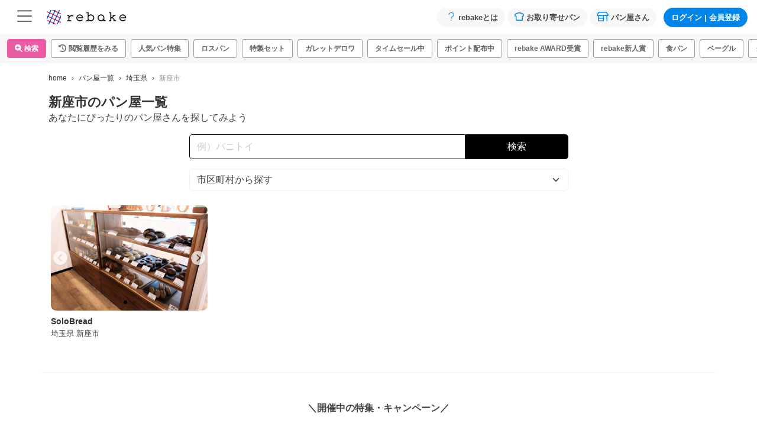

--- FILE ---
content_type: text/css
request_url: https://rebake.me/_nuxt/HomePickupTags.191d1834.css
body_size: 424
content:
.overlay_card[data-v-1430287d]{align-items:flex-end;display:flex;overflow:hidden;position:relative}.overlay_card img[data-v-1430287d]{height:90px;-o-object-fit:cover;object-fit:cover;width:100%}@media (min-width:768px){.overlay_card img[data-v-1430287d]{height:135px}}.overlay_card[data-v-1430287d]:before{background:#000;background:linear-gradient(0deg,rgba(0,0,0,.8),transparent);bottom:0;content:"";height:40%;left:0;position:absolute;width:100%}.overlay_card span[data-v-1430287d]{bottom:.5rem;color:#fff;display:block;font-size:14px;font-weight:700;line-height:1.2;position:absolute;text-align:center;width:100%;z-index:1}@media (min-width:768px){.overlay_card span[data-v-1430287d]{bottom:.75rem;font-size:auto;height:auto}}.taglist_overflow[data-v-67b36d19]{overflow-x:scroll;overflow-y:hidden;padding:0;width:100%}.taglist_overflow_inner[data-v-67b36d19]{display:flex}.taglist_overflow_card[data-v-67b36d19]{flex:0 0 40%;margin-right:.5rem;margin-top:10px;max-width:25%}.taglist_overflow_card[data-v-67b36d19]:last-child{margin-right:0}@media (min-width:768px){.taglist_overflow_card[data-v-67b36d19]{flex:0 0 calc(16.66667% - .7rem);margin-right:.7rem}}.overlay_card[data-v-67b36d19]{align-items:flex-end;display:flex;overflow:hidden;position:relative}.overlay_card img[data-v-67b36d19]{height:90px;-o-object-fit:cover;object-fit:cover;width:100%}@media (min-width:768px){.overlay_card img[data-v-67b36d19]{height:135px}}.overlay_card[data-v-67b36d19]:before{background:#000;background:linear-gradient(0deg,rgba(0,0,0,.8),transparent);bottom:0;content:"";height:40%;left:0;position:absolute;width:100%}.overlay_card span[data-v-67b36d19]{bottom:.5rem;color:#fff;display:block;font-size:14px;font-weight:700;line-height:1.2;position:absolute;text-align:center;width:100%;z-index:1}@media (min-width:768px){.overlay_card span[data-v-67b36d19]{bottom:.75rem;font-size:auto;height:auto}}h2[data-v-ae747f8e]{color:#999;font-size:15px;font-size:.9375rem}ul[data-v-ae747f8e]{font-size:0}ul li[data-v-ae747f8e]{background-color:#fff;border:1px solid #999;border-radius:6px;display:inline-block;font-size:11px;font-size:.6875rem;margin-bottom:6px;margin-right:6px}ul li a[data-v-ae747f8e]{color:#666;display:block;font-weight:700;padding:6px 8px}


--- FILE ---
content_type: text/javascript
request_url: https://rebake.me/_nuxt/ShopFaceImage.vue.bc5d99a4.js
body_size: 408
content:
import{d as r,O as i,e as c,j as p,i as l,Q as m,as as t}from"./entry.37a0fb23.js";console.debug=function(){};const f=r({__name:"ShopFaceImage",props:{shop:{},size:{default:"46"},space:{default:""}},setup(s){const a=s,o=i(()=>a.shop.face_image_url&&!a.shop.face_image_url.includes("public-image/noimage.png")?a.shop.face_image_url:a.shop.main_image_url);return(e,u)=>{const n=t;return c(),p(n,{src:e.$imageUrlWithDomain(l(o)??""),alt:e.shop.name,size:e.size,class:m(e.space),variant:""},null,8,["src","alt","size","class"])}}});export{f as _};


--- FILE ---
content_type: text/javascript
request_url: https://rebake.me/_nuxt/BlogList.51f1e17f.js
body_size: 404
content:
import{a as l}from"./BlogCard.fa2a9029.js";import{d as p,e as o,j as t,h as _,f as d,G as m,J as u,g as b,I as i,_ as g,C as f}from"./entry.37a0fb23.js";console.debug=function(){};const x=p({__name:"BlogList",props:{blogs:{}},setup(n){const s=n;return(B,k)=>{const c=l,a=i,r=g;return o(),t(r,{class:"blog_card_list mt-3"},{default:_(()=>[(o(!0),d(m,null,u(s.blogs,e=>(o(),t(a,{key:e.id,cols:"12"},{default:_(()=>[b(c,{blog:e},null,8,["blog"])]),_:2},1024))),128))]),_:1})}}});const v=f(x,[["__scopeId","data-v-bd6ce8bb"]]);export{v as _};


--- FILE ---
content_type: text/javascript
request_url: https://rebake.me/_nuxt/BannerImage.vue.f0a743d0.js
body_size: 448
content:
import{d as m,D as u,O as p,e,f as i,i as k,j as a,h as y,p as g,s as c,t as h}from"./entry.37a0fb23.js";console.debug=function(){};const U=["href"],$=m({__name:"BannerImage",props:{title:{default:""},link:{default:""},imgUrl:{},frm:{default:""},lazy:{type:Boolean,default:!0},splideLazy:{type:Boolean,default:!1}},setup(r){const o=u(),t=r,s=p(()=>t.link.match(/^https?:\/\//)!==null),f=l=>{t.frm!=="item_btm"&&o.isApp&&(l.preventDefault(),window.flutter_inappwebview&&window.flutter_inappwebview.callHandler("popItemWidget",`${t.link}${t.frm}`))};return(l,b)=>{const n=c,d=h;return e(),i("div",null,[k(s)?(e(),i("a",{key:0,href:`${l.link}`,target:"_blank"},[l.splideLazy?(e(),a(n,{key:0,"data-splide-lazy":l.$imageUrlWithDomain(l.imgUrl),alt:l.title,rounded:"","blank-color":"#f4f4f4"},null,8,["data-splide-lazy","alt"])):l.lazy?(e(),a(n,{key:2,src:l.$imageUrlWithDomain(l.imgUrl),alt:l.title,rounded:"","blank-color":"#f4f4f4",lazy:""},null,8,["src","alt"])):(e(),a(n,{key:1,src:l.$imageUrlWithDomain(l.imgUrl),alt:l.title,rounded:"","blank-color":"#f4f4f4"},null,8,["src","alt"]))],8,U)):(e(),a(d,{key:1,to:`${l.link}${l.frm}`},{default:y(()=>[g("div",{onClick:f},[l.splideLazy?(e(),a(n,{key:0,"data-splide-lazy":l.$imageUrlWithDomain(l.imgUrl),alt:l.title,rounded:"","blank-color":"#f4f4f4"},null,8,["data-splide-lazy","alt"])):l.lazy?(e(),a(n,{key:2,src:l.$imageUrlWithDomain(l.imgUrl),alt:l.title,rounded:"","blank-color":"#f4f4f4",lazy:""},null,8,["src","alt"])):(e(),a(n,{key:1,src:l.$imageUrlWithDomain(l.imgUrl),alt:l.title,rounded:"","blank-color":"#f4f4f4"},null,8,["src","alt"]))])]),_:1},8,["to"]))])}}});export{$ as _};


--- FILE ---
content_type: text/javascript
request_url: https://rebake.me/_nuxt/index.68393cfc.js
body_size: 520
content:
import{aB as l,aC as g,O as m,r as p}from"./entry.37a0fb23.js";console.debug=function(){};function v(e){return l()?(g(e),!0):!1}function a(){const e=new Set,t=o=>{e.delete(o)};return{on:o=>{e.add(o);const r=()=>t(o);return v(r),{off:r}},off:t,trigger:o=>Promise.all(Array.from(e).map(r=>r(o)))}}const C=()=>{};function H(e=p(!1)){const t=a(),s=a(),c=a();let o=C;const r=n=>(c.trigger(n),e.value=!0,new Promise(u=>{o=u})),f=n=>{e.value=!1,t.trigger(n),o({data:n,isCanceled:!1})},i=n=>{e.value=!1,s.trigger(n),o({data:n,isCanceled:!0})};return{isRevealed:m(()=>e.value),reveal:r,confirm:f,cancel:i,onReveal:c.on,onConfirm:t.on,onCancel:s.on}}export{H as u};


--- FILE ---
content_type: text/javascript
request_url: https://rebake.me/_nuxt/ItemSearchModal.8bafc1c4.js
body_size: 3881
content:
import{d as $,a7 as ae,O as h,c as oe,e as _,j as H,h as r,g as a,q as F,F as P,i as o,ax as ge,C as R,K as le,L as Q,U as ne,r as ie,M as we,P as J,w as se,a4 as Se,f as k,G as N,J as G,l as A,E as W,a2 as xe,aw as Ie,z as re,A as ce,p as u,Q as ue,af as Te,ak as de,u as Ce,aM as ze,k as He,aN as Ve,aO as Be,a0 as Me,y as $e,an as Re,ao as Ue,R as Le,a9 as De}from"./entry.37a0fb23.js";import{i as X,a as Y,b as Z,c as _e,d as pe,s as me,e as be,o as Ae,t as Pe}from"./search-utils.8504b053.js";console.debug=function(){};const Ne=$({__name:"ItemSearchHistoryDetailLink",props:{searchHistoryDetail:{}},emits:["click"],setup(p,{emit:x}){const d=ae(),{fullItags:v,regions:w}=d,i=p,b=x,c=h(()=>{var n;return[f.value,y.value,t.value,M.value,V.value,(n=C==null?void 0:C.value)==null?void 0:n.join(" × "),S.value,B.value,U.value.join(" × "),i.searchHistoryDetail.keyword].filter(m=>m).join(" × ")}),f=h(()=>{if(X.value===i.searchHistoryDetail.bgn)return X.label}),y=h(()=>{if(Y.value===i.searchHistoryDetail.ava)return Y.label}),t=h(()=>{if(Z.value===i.searchHistoryDetail.rsr)return Z.label}),M=h(()=>{var n;return((n=_e.find(m=>m.value===i.searchHistoryDetail.typ))==null?void 0:n.label)||""}),V=h(()=>{var n;return((n=pe.find(m=>m.value===i.searchHistoryDetail.prc))==null?void 0:n.label)||""}),C=h(()=>{var e;const n=((e=i.searchHistoryDetail.tag)==null?void 0:e.split("_"))||[],m=v==null?void 0:v.filter(s=>n.includes(s.id.toString()));return m==null?void 0:m.map(s=>s.name)}),S=h(()=>{var n;return((n=me.find(m=>m.value===i.searchHistoryDetail.bsz))==null?void 0:n.label)||""}),B=h(()=>{var n;return((n=be.find(m=>m.value===i.searchHistoryDetail.blc))==null?void 0:n.label)||""}),z=h(()=>w.flatMap(n=>n.prefectures)),U=h(()=>{var e;const n=((e=i.searchHistoryDetail.prf)==null?void 0:e.split("_"))||[];return z.value.filter(s=>n.includes(s.id.toString())).map(s=>s.name)}),L=()=>{b("click",i.searchHistoryDetail)};return(n,m)=>{const e=oe("font-awesome-icon"),s=ge;return _(),H(s,{onClick:L},{default:r(()=>[a(e,{icon:["fas","search"],class:"me-2"}),F(P(n.$omittedText(o(c),60)),1)]),_:1})}}});const Ge=R(Ne,[["__scopeId","data-v-0d271b65"]]),je=p=>(re("data-v-e8bb9336"),p=p(),ce(),p),Oe={key:0,class:"text-center py-6"},qe={key:1,class:"mb-3"},Ee=je(()=>u("p",{class:"fw-bold f11 text-gray-500 searchHistoryTitle"},"検索履歴",-1)),Ke=$({__name:"ItemSearchHistroy",props:{isShowModal:{type:Boolean}},emits:["hideModal"],async setup(p,{emit:x}){let d,v;const w=le(),{isLoggedIn:i}=Q(w),b=p,c=h(()=>b.isShowModal);let f=ne([]);const y=ie(!1),{data:t,execute:M}=([d,v]=we(()=>J("/user/search_history",{immediate:!1})),d=await d,v(),d);se(c,async()=>{c.value?await M():y.value=!1}),se(t,async S=>{var B,z;S&&(f=(z=(B=S==null?void 0:S.search_history)==null?void 0:B.body)==null?void 0:z.histories,await Se(),y.value=!0)});const V=x,C=async S=>{i.value&&await J("/user/search_history",{method:"PUT",body:{...S}}),W({path:"/items",query:S}),V("hideModal")};return(S,B)=>{const z=xe,U=Ge,L=Ie;return o(y)?o(f).length>0?(_(),k("div",qe,[Ee,(_(!0),k(N,null,G(o(f).slice(0,4),(n,m)=>(_(),H(L,{key:m},{default:r(()=>[a(U,{searchHistoryDetail:n,onClick:e=>C(n)},null,8,["searchHistoryDetail","onClick"])]),_:2},1024))),128))])):A("",!0):(_(),k("div",Oe,[a(z,{variant:"gray-300"})]))}}});const Fe=R(Ke,[["__scopeId","data-v-e8bb9336"]]),Qe={class:"radio_wrapper"},Je=["checked","value"],We={class:"text-center fw-bold text-nowrap"},Xe=$({__name:"ItemSearchRadioGroup",props:{value:{},options:{},colNumber:{default:3}},emits:["update:value"],setup(p,{emit:x}){const d=p,v=x,w=i=>{v("update:value",i.target.value)};return(i,b)=>(_(),k("div",Qe,[(_(!0),k(N,null,G(d.options,c=>(_(),k("label",{key:c.label,class:ue(["radio_label",[`cols${i.colNumber}`,{checked:d.value===c.value}]])},[u("input",{type:"radio",class:"radio",checked:d.value===c.value,value:c.value,onChange:w},null,40,Je),u("span",We,P(c.label),1)],2))),128))]))}});const Ye=R(Xe,[["__scopeId","data-v-f808a13d"]]),Ze={class:"checkbox_wrapper"},et=["value","checked"],tt={class:"label fw-bold"},st=$({__name:"ItemSearchCheckboxGroup",props:{value:{},options:{}},emits:["input"],setup(p,{emit:x}){const d=p,v=x,w=i=>{var f;const b=i.target.value;let c;(f=d.value)!=null&&f.includes(b)?c=d.value.filter(y=>y!==b):c=[...d.value,b],v("input",c)};return(i,b)=>(_(),k("div",Ze,[(_(!0),k(N,null,G(d.options,(c,f)=>(_(),k("div",{key:f,class:ue(["checkbox_label",{checked:d.value.includes(c.value)}])},[u("input",{type:"checkbox",class:"checkbox",value:c.value,checked:d.value.includes(c.value),onChange:w},null,40,et),u("span",tt,P(c.label),1)],2))),128))]))}});const at=R(st,[["__scopeId","data-v-a4b3d95c"]]),ot=$({__name:"ItemSearchKeyword",props:{keyword:{}},emits:["update:keyword"],setup(p,{emit:x}){const d=p,v=x,w=i=>{v("update:keyword",i.trim())};return(i,b)=>{const c=Te,f=de;return _(),H(f,{label:"キーワード検索","label-size":"sm","label-class":"fw-bold",class:"mb-4"},{default:r(()=>[a(c,{value:d.keyword,maxlength:"30",placeholder:"ココナッツ",onInput:b[0]||(b[0]=y=>w(y))},null,8,["value"])]),_:1})}}});const lt=R(ot,[["__scopeId","data-v-81315122"]]),g=p=>(re("data-v-089bc241"),p=p(),ce(),p),nt=g(()=>u("span",null,"特徴から探す",-1)),it=g(()=>u("span",null,"購入者のコメントから探す",-1)),rt={class:"mt-3"},ct=g(()=>u("span",{class:"fw-bold f12"},"人気パンセット内で検索する",-1)),ut=g(()=>u("span",{class:"fw-bold f12"},"今すぐ購入できる商品のみ表示する",-1)),dt=g(()=>u("span",{class:"fw-bold f12"},"購入制限中の商品のみ表示する",-1)),_t=g(()=>u("hr",{class:"mt-2"},null,-1)),pt=g(()=>u("hr",null,null,-1)),mt=g(()=>u("hr",null,null,-1)),bt=g(()=>u("hr",null,null,-1)),ft=g(()=>u("hr",null,null,-1)),vt={class:"field_category mb-1"},yt=g(()=>u("hr",null,null,-1)),ht=g(()=>u("hr",null,null,-1)),kt={class:"d-flex justify-content-between mb-1"},gt={class:"field_category"},wt=g(()=>u("hr",null,null,-1)),St=$({__name:"ItemSearchModal",props:{isShow:{type:Boolean},isApp:{type:Boolean,default:!1}},emits:["update:isShow"],setup(p,{emit:x}){const d=Ce(),v=le(),{isLoggedIn:w}=Q(v),i=ae(),{itags:b,regions:c}=Q(i),f=p,y=ie(!1),t=ne({isBgn:void 0,isAvailable:void 0,isRestricted:void 0,itemType:"0",itemPrice:"0",order:"0",tagIds:[],size:"0",balance:"0",prefectures:[],keyword:""}),M=x,V=()=>{M("update:isShow",!1)},C=h({get:()=>f.isShow,set:e=>{M("update:isShow",e)}});ze(()=>{S(),B()});const S=()=>{d.query.bgn?(y.value=!0,t.isBgn="1"):(y.value=!1,t.isBgn=void 0)},B=()=>{const e=d.query;t.isAvailable=e.ava??void 0,t.isRestricted=e.rsr??void 0,t.itemType=e.typ??"0",t.itemPrice=e.prc??"0",t.order=e.srt??"0",t.tagIds=e.tag?e.tag.split("_"):[],t.size=e.bsz??"0",t.balance=e.blc??"0",t.prefectures=e.prf?e.prf.split("_"):[],t.keyword=e.keyword??""},z=e=>b?b.value.filter(s=>s.category===e).map(s=>({label:s.name,value:String(s.id)})):[],U=e=>{const s=c.value.find(I=>I.name===e);if(s)return s.prefectures.map(I=>({label:I.name,value:String(I.id)}))},L=()=>{W("/evaluations"),V()},n=()=>{var I,j,O;const e={bgn:t.isBgn,ava:t.isAvailable,rsr:t.isRestricted,typ:t.itemType,prc:t.itemPrice,srt:t.order,tag:(I=t.tagIds)==null?void 0:I.join("_"),bsz:t.size,blc:t.balance,prf:(j=t.prefectures)==null?void 0:j.join("_"),keyword:(O=t.keyword)==null?void 0:O.replace(/　/g," ")};e.bgn!=="1"&&delete e.bgn,e.ava!=="1"&&delete e.ava,e.rsr!=="1"&&delete e.rsr,e.typ==="0"&&delete e.typ,e.prc==="0"&&delete e.prc,e.srt==="0"&&delete e.srt,e.bsz==="0"&&delete e.bsz,e.blc==="0"&&delete e.blc,e.tag||delete e.tag,e.prf||delete e.prf,e.keyword===""&&delete e.keyword,w.value&&J("/user/search_history",{method:"PUT",body:{...e},displayLoadingLayer:!0}),W({path:"/items",query:e}),V();const s=De();s==null||s.trackEvent({event:"GTM_ClickFilterSearch"})},m=e=>{e.forEach(s=>{t.prefectures.includes(String(s.id))||t.prefectures.push(String(s.id))})};return(e,s)=>{const I=Ve,j=Be,O=Fe,E=Me,T=de,D=Ye,ee=at,te=$e,fe=lt,ve=Re,ye=Ue,he=oe("font-awesome-icon"),ke=Le;return _(),H(ke,{modelValue:o(C),"onUpdate:modelValue":s[11]||(s[11]=l=>He(C)?C.value=l:null),scrollable:"","no-close-on-backdrop":"",title:"検索","body-class":"p-0","footer-class":"p-0"},{footer:r(()=>[a(te,{class:"w-100 fw-bold py-2 f18",variant:"primary",onClick:n},{default:r(()=>[a(he,{icon:["fas","search-plus"]}),F(" この条件で絞り込む ")]),_:1})]),default:r(()=>[e.isApp?A("",!0):(_(),H(j,{key:0,tabs:"",class:"search_tab_navs"},{default:r(()=>[a(I,{class:"active sm"},{default:r(()=>[nt]),_:1}),a(I,{class:"lg",onClick:L},{default:r(()=>[it]),_:1})]),_:1})),a(ye,{justified:"","content-class":"px-3",class:"common_tabs"},{default:r(()=>[a(ve,{"title-item-class":"d-none"},{default:r(()=>[u("div",rt,[o(w)?(_(),H(O,{key:0,isShowModal:f.isShow,onHideModal:V},null,8,["isShowModal"])):A("",!0),o(y)?(_(),H(T,{key:1,class:"mb-1 px-2 py-1 bg-gray-100 d-inline-block"},{default:r(()=>[a(E,{modelValue:o(t).isBgn,"onUpdate:modelValue":s[0]||(s[0]=l=>o(t).isBgn=l),value:X.value,size:"sm"},{default:r(()=>[ct]),_:1},8,["modelValue","value"])]),_:1})):A("",!0),u("div",null,[a(T,{class:"mb-1 me-1 ps-2 py-1 bg-gray-100 d-inline-block"},{default:r(()=>[a(E,{modelValue:o(t).isAvailable,"onUpdate:modelValue":s[1]||(s[1]=l=>o(t).isAvailable=l),value:Y.value,size:"sm"},{default:r(()=>[ut]),_:1},8,["modelValue","value"])]),_:1}),a(T,{class:"mb-1 me-1 ps-2 py-1 bg-gray-100 d-inline-block"},{default:r(()=>[a(E,{modelValue:o(t).isRestricted,"onUpdate:modelValue":s[2]||(s[2]=l=>o(t).isRestricted=l),value:Z.value,size:"sm"},{default:r(()=>[dt]),_:1},8,["modelValue","value"])]),_:1})])]),_t,a(T,{label:"商品タイプ","label-size":"sm","label-class":"fw-bold"},{default:r(()=>[a(D,{value:o(t).itemType,"onUpdate:value":s[3]||(s[3]=l=>o(t).itemType=l),options:_e,colNumber:3},null,8,["value","options"])]),_:1}),pt,a(T,{label:"商品価格","label-size":"sm","label-class":"fw-bold"},{default:r(()=>[a(D,{value:o(t).itemPrice,"onUpdate:value":s[4]||(s[4]=l=>o(t).itemPrice=l),options:pe,colNumber:4},null,8,["value","options"])]),_:1}),mt,a(T,{label:"並び順","label-size":"sm","label-class":"fw-bold"},{default:r(()=>[a(D,{value:o(t).order,"onUpdate:value":s[5]||(s[5]=l=>o(t).order=l),options:Ae,colNumber:4},null,8,["value","options"])]),_:1}),bt,a(T,{label:"パンセットのバランス","label-size":"sm","label-class":"fw-bold"},{default:r(()=>[a(D,{value:o(t).balance,"onUpdate:value":s[6]||(s[6]=l=>o(t).balance=l),options:be},null,8,["value","options"])]),_:1}),ft,a(T,{label:"タグ","label-size":"sm","label-class":"fw-bold"},{default:r(()=>[(_(!0),k(N,null,G(Pe,(l,K)=>(_(),k("div",{key:K,class:"mt-2"},[u("p",vt,P(l.label),1),a(ee,{value:o(t).tagIds,options:z(l.key),onInput:s[7]||(s[7]=q=>o(t).tagIds=q)},null,8,["value","options"])]))),128))]),_:1}),yt,a(T,{label:"サイズ（目安人数）","label-size":"sm","label-class":"fw-bold"},{default:r(()=>[a(D,{value:o(t).size,"onUpdate:value":s[8]||(s[8]=l=>o(t).size=l),options:me},null,8,["value","options"])]),_:1}),ht,a(T,{label:"お店の都道府県で絞り込む","label-size":"sm","label-class":"fw-bold"},{default:r(()=>[(_(!0),k(N,null,G(o(c),(l,K)=>(_(),k("div",{key:K,class:"mt-2"},[u("div",kt,[u("p",gt,P(l.name),1),l.id!==1&&l.id!==12?(_(),H(te,{key:0,class:"f10 fw-bold all_select p-0",variant:"link",onClick:q=>m(l.prefectures)},{default:r(()=>[F(" 全選択 ")]),_:2},1032,["onClick"])):A("",!0)]),a(ee,{value:o(t).prefectures,options:U(l.name),onInput:s[9]||(s[9]=q=>o(t).prefectures=q)},null,8,["value","options"])]))),128))]),_:1}),wt,a(fe,{keyword:o(t).keyword,"onUpdate:keyword":s[10]||(s[10]=l=>o(t).keyword=l)},null,8,["keyword"])]),_:1})]),_:1})]),_:1},8,["modelValue"])}}});const Tt=R(St,[["__scopeId","data-v-089bc241"]]);export{Tt as _};


--- FILE ---
content_type: text/javascript
request_url: https://rebake.me/_nuxt/autoModalStore.c5a4b456.js
body_size: 315
content:
import{az as e}from"./entry.37a0fb23.js";console.debug=function(){};const t=e("autoModal",{state:()=>({isShowMypageIntroductionModal:!1,isShowMypagePaymentFirstPurchaseCouponModal:!1,isShowMypagePaymentQuestionnaireModal:!1,isEditingMypagePaymentQuestionnaireModal:!1,isShowMypagePaymentStampRallyModal:!1,isShowItemSearchModal:!1}),actions:{removeModalOpenClassFromBody(){const a=document.querySelector("body");a!=null&&a.classList.contains("modal-open")&&a.classList.remove("modal-open")},showMypageIntroductionModal(){this.isShowMypageIntroductionModal=!0},hideMypageIntroductionModal(){this.isShowMypageIntroductionModal=!1,this.removeModalOpenClassFromBody()},toggleMypageIntroductionModal(a){this.isShowMypageIntroductionModal=a,a||this.removeModalOpenClassFromBody()},showMypagePaymentFirstPurchaseCouponModal(){this.isShowMypagePaymentFirstPurchaseCouponModal=!0},hideMypagePaymentFirstPurchaseCouponModal(){this.isShowMypagePaymentFirstPurchaseCouponModal=!1,this.removeModalOpenClassFromBody()},toggleMypagePaymentFirstPurchaseCouponModal(a){this.isShowMypagePaymentFirstPurchaseCouponModal=a,a||this.removeModalOpenClassFromBody()},showMypagePaymentQuestionnaireModal(){this.isShowMypagePaymentQuestionnaireModal=!0},hideMypagePaymentQuestionnaireModal(){this.isShowMypagePaymentQuestionnaireModal=!1,this.removeModalOpenClassFromBody()},toggleMypagePaymentQuestionnaireModal(a){this.isShowMypagePaymentQuestionnaireModal=a,a||this.removeModalOpenClassFromBody()},activeMypagePaymentQuestionnaireModalEditing(){this.isEditingMypagePaymentQuestionnaireModal=!0},inactiveMypagePaymentQuestionnaireModalEditing(){this.isEditingMypagePaymentQuestionnaireModal=!1},showMypagePaymentStampRallyModal(){this.isShowMypagePaymentStampRallyModal=!0},hideMypagePaymentStampRallyModal(){this.isShowMypagePaymentStampRallyModal=!1,this.removeModalOpenClassFromBody()},toggleMypagePaymentStampRallyModal(a){this.isShowMypagePaymentStampRallyModal=a,a||this.removeModalOpenClassFromBody()},showItemSearchModal(){this.isShowItemSearchModal=!0},hideItemSearchModal(){this.isShowItemSearchModal=!1},toggleItemSearchModal(a){this.isShowItemSearchModal=a}}});export{t as u};


--- FILE ---
content_type: text/javascript
request_url: https://rebake.me/_nuxt/GlobalNavigationItem.vue.7fd3a3c5.js
body_size: 1115
content:
import{d as C,D as I,L as R,O as h,c as N,i as _,e as o,f as m,G as q,J as z,Q as x,j as u,h as b,g as A,p as d,l as f,E as S,t as J,C as O,q as Q,F as U,ax as K}from"./entry.37a0fb23.js";import{u as w}from"./globalNavigationStore.893885cd.js";console.debug=function(){};const P={key:0},W=["innerHTML"],X=C({__name:"MypageShortcutButton",props:{typ:{}},setup(l){const r=w(),e=I(),{isApp:p}=R(e),i=l,c={name:"top",title:"マイページ",link:"/mypages",icon:"house-user",icon_type:"fal"},t={name:"payment",title:"取引一覧",link:"/mypages/payments",icon:"bread-loaf",icon_type:"fal"},s={name:"favorite",title:"いいね！(通知)",link:"/mypages/favorites",icon:"heart",icon_type:"fal"},a={name:"stamp_rally",title:"スタンプラリー",link:"/mypages/stamp_rally",icon:"flag-alt",icon_type:"fal"},y={name:"point",title:"ポイント",link:"/mypages/points",icon:"parking-circle",icon_type:"fal"},g={name:"profile",title:"プロフィール",link:"/mypages/profile",icon:"user-circle",icon_type:"fal"},k={name:"delivery_address",title:"配送先住所",link:"/mypages/delivery_addresses",icon:"truck",icon_type:"fal"},B={name:"card",title:"カード",link:"/mypages/cards",icon:"credit-card",icon_type:"fal"},G={name:"fire",title:"パンの温め方",link:"/blogs/hashtag/温め方",icon:"fire-alt",icon_type:"fal"},L=[c,t,s,a],T=[t,s,a,y,g,k,B,G],M=[t,a,y,g,k,B],$=[c,t,s,a],V=[c,t,a],D=h(()=>i.typ==="top"?e.isApp?M:T:i.typ==="menu"?e.isApp?V:$:L),j=v=>{S(v),r.hideGlobalNavigation()},E=h(()=>e.isApp&&i.typ==="default");return(v,Z)=>{const F=N("font-awesome-icon"),H=J;return _(E)?f("",!0):(o(),m("ul",P,[(o(!0),m(q,null,z(_(D),n=>(o(),m("li",{key:n.name,class:x([`li_${n.name}`,{isApp:_(p)}])},[n.name!=="blank"?(o(),u(H,{key:0,class:"cursor_pointer",onClick:ee=>j(n.link)},{default:b(()=>[A(F,{icon:[n.icon_type,n.icon],class:x(`icon_${n.name}`)},null,8,["icon","class"]),d("p",{innerHTML:n.title},null,8,W)]),_:2},1032,["onClick"])):f("",!0)],2))),128))]))}}});const oe=O(X,[["__scopeId","data-v-e7d99fdc"]]),Y={class:"lead"},se=C({__name:"GlobalNavigationItem",props:{title:{},url:{},type:{},icon:{}},setup(l){const r=w(),e=l,p=()=>{S(e.url),r.hideGlobalNavigation()};return(i,c)=>{const t=N("font-awesome-icon"),s=K;return o(),u(s,{class:"small d-flex justify-content-between align-items-center fw-bold border-start-0 border-end-0 cursor_pointer",onClick:p},{default:b(()=>[d("span",null,[e.type&&e.icon?(o(),u(t,{key:0,icon:[e.type,e.icon],class:"me-2 text-secondary"},null,8,["icon"])):f("",!0),Q(" "+U(e.title),1)]),d("span",Y,[A(t,{class:"fa-xs",icon:["far","angle-right"]})])]),_:1})}}});export{oe as _,se as a};


--- FILE ---
content_type: text/javascript
request_url: https://rebake.me/_nuxt/index.a120da46.js
body_size: 1293
content:
import{_ as U}from"./SharedLoading.f8f7ca0e.js";import{_ as j}from"./SharedBreadcrumb.36bc4b19.js";import{d as G,u as H,r as _,M,N as Q,w as z,O as f,a as K,e as r,j as h,h as a,n as W,P as X,i as n,f as x,g as o,p as C,F as Y,k as Z,G as w,J as ee,l as te,E as $,I as oe,_ as ae,B as ne,m as se}from"./entry.37a0fb23.js";import{_ as re}from"./ShopSearchBox.7c3746e3.js";import{_ as ce}from"./ShopCitySelect.vue.7f54c0eb.js";import{_ as ue}from"./ShopIndexCard.3fe50962.js";import{_ as le}from"./SharedPagination.vue.b204c04c.js";import{u as _e}from"./useJsonLdBreadclumbs.85cd2b90.js";import{s as pe}from"./site-utils.6509e92c.js";import"./ShopAward.3d57051e.js";import"./ItemTypeBadge.63b587fb.js";console.debug=function(){};const ie={class:"sec_ttl"},me=C("p",{class:"sec_ttl_desc"},"あなたにぴったりのパン屋さんを探してみよう",-1),y=24,Se=G({__name:"index",async setup(de){let p,g;const{$scrollTop:S}=ne(),s=H(),B=se(),c=_(Number(s.query.page)||1),u=_(s.query.keyword||""),q=_(s.params.prefecture||""),P=_(s.params.city||""),{data:b,refresh:N,pending:R}=([p,g]=M(()=>X(`/shops/?prefecture=${q.value}&city=${P.value}`,{query:{page:c,per:y}})),p=await p,g(),p),t=_(null);Q(()=>{R.value||(t.value=b.value)}),z(()=>s.query,()=>N().then(()=>t.value=b.value));const v=f(()=>{var e,l;return[{text:"home",to:"/"},{text:"パン屋一覧",to:"/shops"},{text:(e=t.value)==null?void 0:e.shops[0].master_branch.prefecture.name,to:`/shops/${s.params.prefecture}`},{text:(l=t.value)==null?void 0:l.shops[0].master_branch.city.name,to:s.fullPath}]});_e(v.value),K({title:f(()=>{var e;return t.value?`${(e=t.value)==null?void 0:e.shops[0].master_branch.city.name}のパン屋一覧`:"パン屋一覧"}),meta:[{hid:"og:title",property:"og:title",content:f(()=>{var e;return`${(e=t.value)==null?void 0:e.shops[0].master_branch.city.name}のパン屋一覧 | ${pe}`})},{hid:"og:url",property:"og:url",content:f(()=>`${B.public.frontUrl}${s.fullPath}`)}]});const T=e=>{c.value=e,A()},A=()=>{const e=k();$({query:e}),S()},E=()=>{const e=k();$({path:"/shops",query:e})},k=()=>{const e={keyword:u.value||"",page:c.value};return u.value===""&&delete e.keyword,c.value===1&&delete e.page,e};return(e,l)=>{const I=U,L=j,i=oe,m=ae,V=re,D=ce,F=ue,J=le,O=W;return r(),h(O,null,{default:a(()=>[n(t)?(r(),x(w,{key:1},[o(m,null,{default:a(()=>[o(i,null,{default:a(()=>[o(L,{breadcrumbs:n(v)},null,8,["breadcrumbs"])]),_:1})]),_:1}),o(m,null,{default:a(()=>[o(i,null,{default:a(()=>[C("h2",ie,Y(n(t).shops[0].master_branch.city.name)+"のパン屋一覧 ",1),me]),_:1})]),_:1}),o(V,{keyword:n(u),"onUpdate:keyword":l[0]||(l[0]=d=>Z(u)?u.value=d:null),onOnclick:E},null,8,["keyword"]),o(D,{cities:n(t).cities},null,8,["cities"]),o(m,{class:"px-2"},{default:a(()=>[(r(!0),x(w,null,ee(n(t).shops,d=>(r(),h(i,{key:d.id,cols:"6",lg:"3",class:"p-2"},{default:a(()=>[o(F,{shop:d},null,8,["shop"])]),_:2},1024))),128))]),_:1}),n(t).total_count>y?(r(),h(m,{key:0,class:"mt-4"},{default:a(()=>[o(i,null,{default:a(()=>[o(J,{currentPage:n(c),totalCount:n(t).total_count,per:y,onChangePagination:T},null,8,["currentPage","totalCount"])]),_:1})]),_:1})):te("",!0)],64)):(r(),h(I,{key:0}))]),_:1})}}});export{Se as default};


--- FILE ---
content_type: text/javascript
request_url: https://rebake.me/_nuxt/ShopSection.vue.ac5affba.js
body_size: 497
content:
import{d as m,O as d,i as p,e as s,f as o,p as a,F as n,g as u,l,s as f}from"./entry.37a0fb23.js";console.debug=function(){};const _={key:0},g={class:"f18"},h={key:0,class:"img_box mb-4"},b={class:"f14 lh18"},B=m({__name:"ShopSection",props:{title:{default:""},text:{default:""},image:{default:null},imageUrl:{default:""}},setup(i){const t=i,r=d(()=>!!t.title&&!!t.text);return(e,k)=>{const c=f;return p(r)?(s(),o("section",_,[a("h3",g,n(e.title),1),e.image?(s(),o("div",h,[u(c,{src:e.$imageUrlWithDomain(e.imageUrl),"blank-color":"#f4f4f4",lazy:""},null,8,["src"])])):l("",!0),a("pre",b,n(e.text),1)])):l("",!0)}}});export{B as _};


--- FILE ---
content_type: text/javascript
request_url: https://rebake.me/_nuxt/scrollStore.e543b6a1.js
body_size: 324
content:
import{az as o}from"./entry.37a0fb23.js";console.debug=function(){};const l=o("scroll",{state:()=>({isHeaderVisible:!0,isScrollToTop:!1,scrollY:0}),actions:{getScrollY(){window.addEventListener("scroll",()=>{this.scrollY>window.scrollY?this.isScrollToTop=!0:this.isScrollToTop=!1,this.scrollY=window.scrollY})},onToggleHeader(){this.scrollY>100&&!this.isScrollToTop&&(this.isHeaderVisible=!1),this.isScrollToTop&&(this.isHeaderVisible=!0)}}});export{l as u};


--- FILE ---
content_type: text/javascript
request_url: https://rebake.me/_nuxt/cookie.d87ea242.js
body_size: 1248
content:
import{r as g,a4 as x,w as k,aK as S,aL as T,aB as w,aC as h}from"./entry.37a0fb23.js";console.debug=function(){};const f=/^[\u0009\u0020-\u007E\u0080-\u00FF]+$/;function C(e,r){if(typeof e!="string")throw new TypeError("argument str must be a string");const i={},s=(r||{}).decode||v;let a=0;for(;a<e.length;){const o=e.indexOf("=",a);if(o===-1)break;let n=e.indexOf(";",a);if(n===-1)n=e.length;else if(n<o){a=e.lastIndexOf(";",o-1)+1;continue}const u=e.slice(a,o).trim();if(i[u]===void 0){let c=e.slice(o+1,n).trim();c.codePointAt(0)===34&&(c=c.slice(1,-1)),i[u]=E(c,s)}a=n+1}return i}function l(e,r,i){const t=i||{},s=t.encode||A;if(typeof s!="function")throw new TypeError("option encode is invalid");if(!f.test(e))throw new TypeError("argument name is invalid");const a=s(r);if(a&&!f.test(a))throw new TypeError("argument val is invalid");let o=e+"="+a;if(t.maxAge!==void 0&&t.maxAge!==null){const n=t.maxAge-0;if(Number.isNaN(n)||!Number.isFinite(n))throw new TypeError("option maxAge is invalid");o+="; Max-Age="+Math.floor(n)}if(t.domain){if(!f.test(t.domain))throw new TypeError("option domain is invalid");o+="; Domain="+t.domain}if(t.path){if(!f.test(t.path))throw new TypeError("option path is invalid");o+="; Path="+t.path}if(t.expires){if(!b(t.expires)||Number.isNaN(t.expires.valueOf()))throw new TypeError("option expires is invalid");o+="; Expires="+t.expires.toUTCString()}if(t.httpOnly&&(o+="; HttpOnly"),t.secure&&(o+="; Secure"),t.priority)switch(typeof t.priority=="string"?t.priority.toLowerCase():t.priority){case"low":o+="; Priority=Low";break;case"medium":o+="; Priority=Medium";break;case"high":o+="; Priority=High";break;default:throw new TypeError("option priority is invalid")}if(t.sameSite)switch(typeof t.sameSite=="string"?t.sameSite.toLowerCase():t.sameSite){case!0:o+="; SameSite=Strict";break;case"lax":o+="; SameSite=Lax";break;case"strict":o+="; SameSite=Strict";break;case"none":o+="; SameSite=None";break;default:throw new TypeError("option sameSite is invalid")}return o}function b(e){return Object.prototype.toString.call(e)==="[object Date]"||e instanceof Date}function E(e,r){try{return r(e)}catch{return e}}function v(e){return e.includes("%")?decodeURIComponent(e):e}function A(e){return encodeURIComponent(e)}const D={path:"/",watch:!0,decode:e=>T(decodeURIComponent(e)),encode:e=>encodeURIComponent(typeof e=="string"?e:JSON.stringify(e))};function M(e,r){var u;const i={...D,...r},t=N(i)||{};let s;i.maxAge!==void 0?s=i.maxAge*1e3:i.expires&&(s=i.expires.getTime()-Date.now());const a=s!==void 0&&s<=0,o=a?void 0:t[e]??((u=i.default)==null?void 0:u.call(i)),n=s&&!a?I(o,s):g(o);{const c=typeof BroadcastChannel>"u"?null:new BroadcastChannel(`nuxt:cookies:${e}`),p=()=>{R(e,n.value,i),c==null||c.postMessage(i.encode(n.value))};let d=!1;w()&&h(()=>{d=!0,p(),c==null||c.close()}),c&&(c.onmessage=y=>{d=!0,n.value=i.decode(y.data),x(()=>{d=!1})}),i.watch?k(n,()=>{d||p()},{deep:i.watch!=="shallow"}):p()}return n}function N(e={}){return C(document.cookie,e)}function O(e,r,i={}){return r==null?l(e,r,{...i,maxAge:-1}):l(e,r,i)}function R(e,r,i={}){document.cookie=O(e,r,i)}const m=2147483647;function I(e,r){let i,t=0;return w()&&h(()=>{clearTimeout(i)}),S((s,a)=>{function o(){clearTimeout(i);const n=r-t,u=n<m?n:m;i=setTimeout(()=>{if(t+=u,t<r)return o();e=void 0,a()},u)}return{get(){return s(),e},set(n){o(),e=n,a()}}})}export{M as u};


--- FILE ---
content_type: text/javascript
request_url: https://rebake.me/_nuxt/SharedPagination.vue.b204c04c.js
body_size: 513
content:
import{d as i,O as c,e as p,j as m,i as g,k as _,aD as d}from"./entry.37a0fb23.js";console.debug=function(){};const P=i({__name:"SharedPagination",props:{currentPage:{default:1},totalCount:{default:0},per:{default:10}},emits:["changePagination"],setup(o,{emit:s}){const e=o,r=s,t=c({get:()=>Number(e.currentPage),set:n=>{r("changePagination",n)}});return(n,a)=>{const l=d;return p(),m(l,{modelValue:g(t),"onUpdate:modelValue":a[0]||(a[0]=u=>_(t)?t.value=u:null),"total-rows":e.totalCount,"per-page":e.per,"first-number":"","last-number":"",pills:"",class:"justify-content-center"},null,8,["modelValue","total-rows","per-page"])}}});export{P as _};


--- FILE ---
content_type: text/javascript
request_url: https://rebake.me/_nuxt/ShopSearchBox.7c3746e3.js
body_size: 782
content:
import{d as b,r as y,e as h,j as k,h as e,g as o,X as w,aG as x,q as v,af as S,y as C,$ as g,I as B,_ as I,C as K}from"./entry.37a0fb23.js";console.debug=function(){};const V=b({__name:"ShopSearchBox",props:{keyword:{default:""}},emits:["update:keyword","onclick"],setup(l,{emit:r}){const t=l,n=r,a=y(t.keyword),u=_=>{a.value=_},s=()=>{n("update:keyword",a.value),n("onclick")};return(_,c)=>{const p=S,d=C,i=g,m=B,f=I;return h(),k(f,null,{default:e(()=>[o(m,{md:"12",lg:"7",class:"my-3 mx-auto"},{default:e(()=>[o(i,{inline:"",class:"area_search",onSubmit:c[0]||(c[0]=w(()=>{},["prevent"]))},{default:e(()=>[o(p,{class:"input_box shadow-none",placeholder:"例）バニトイ",value:t.keyword,onInput:u,onKeyup:x(s,["enter"])},null,8,["value","onKeyup"]),o(d,{class:"submit_btn",onClick:s},{default:e(()=>[v(" 検索 ")]),_:1})]),_:1})]),_:1})]),_:1})}}});const j=K(V,[["__scopeId","data-v-646eae9b"]]);export{j as _};


--- FILE ---
content_type: text/javascript
request_url: https://rebake.me/_nuxt/default.3048d193.js
body_size: 573
content:
import{_ as h}from"./TheLoading.c101f57b.js";import{_ as v,a as x,b as B}from"./TheFooter.10636058.js";import{d as L,cE as T,L as t,D as k,a as N,o as A,b as H,w as V,e as n,f as E,g as r,i as e,p as a,aF as F,j as c,l as i}from"./entry.37a0fb23.js";import{u as Y}from"./scrollStore.e543b6a1.js";import"./cookie.d87ea242.js";import"./globalNavigationStore.893885cd.js";import"./GlobalNavigationItem.vue.7fd3a3c5.js";import"./TheNotifications.71fd43ea.js";import"./SharedImportantNotificationList.1a8d2173.js";import"./HeaderSearchAndTags.vue.3059e390.js";import"./ItemSearchModal.8bafc1c4.js";import"./search-utils.8504b053.js";import"./autoModalStore.c5a4b456.js";import"./BannerImage.vue.f0a743d0.js";console.debug=function(){};const w={class:"pb-5"},y={ref:"footer"},Q=L({__name:"default",setup(C){const o=Y(),_=T(),{isHeaderVisible:l,scrollY:m}=t(o),{isLoading:p}=t(_),u=k(),{isApp:s}=t(u);return N({}.ALL_NOINDEX==="true"?{meta:[{hid:"robots",name:"robots",content:"noindex"}]}:{}),A(()=>{o.getScrollY()}),H(()=>{o.getScrollY()}),V(()=>m.value,()=>o.onToggleHeader()),(d,D)=>{const f=h,g=v,b=x,S=B;return n(),E("div",null,[r(f,{visible:e(p)},null,8,["visible"]),r(g,{visible:e(l)},null,8,["visible"]),a("main",w,[F(d.$slots,"default")]),e(s)?i("",!0):(n(),c(b,{key:0})),a("div",y,[e(s)?i("",!0):(n(),c(S,{key:0}))],512)])}}});export{Q as default};


--- FILE ---
content_type: text/javascript
request_url: https://rebake.me/_nuxt/globalNavigationStore.893885cd.js
body_size: 285
content:
import{az as i}from"./entry.37a0fb23.js";console.debug=function(){};const o=i("globalNavigation",{state:()=>({isShowGlobalNavigation:!1}),actions:{showGlobalNavigation(){this.isShowGlobalNavigation||(this.isShowGlobalNavigation=!0)},hideGlobalNavigation(){this.isShowGlobalNavigation&&(this.isShowGlobalNavigation=!1)},toggleGlobalNavigation(){this.isShowGlobalNavigation=!this.isShowGlobalNavigation}}});export{o as u};


--- FILE ---
content_type: text/javascript
request_url: https://rebake.me/_nuxt/ShopCitySelect.vue.7f54c0eb.js
body_size: 676
content:
import{d as b,u as x,r as C,O as g,e as v,j as V,h as o,g as s,i as n,k as h,q as k,a4 as y,E as O,aV as $,aJ as S,I as T,_ as w}from"./entry.37a0fb23.js";console.debug=function(){};const I=b({__name:"ShopCitySelect",props:{cities:{}},setup(a){const c=x(),l=a,t=C(void 0),u=g(()=>l.cities.map(e=>({value:e.name_en,text:`${e.name}（${e.num}）`}))),r=()=>{y(()=>{O(`/shops/${c.params.prefecture}/${t.value}`)})};return(_,e)=>{const i=$,p=S,m=T,d=w;return v(),V(d,null,{default:o(()=>[s(m,{md:"12",lg:"7",class:"mb-3 mx-auto"},{default:o(()=>[s(p,{modelValue:n(t),"onUpdate:modelValue":e[0]||(e[0]=f=>h(t)?t.value=f:null),options:n(u),onChange:r},{first:o(()=>[s(i,{value:"",disabled:""},{default:o(()=>[k("市区町村から探す")]),_:1})]),_:1},8,["modelValue","options"])]),_:1})]),_:1})}}});export{I as _};


--- FILE ---
content_type: text/javascript
request_url: https://rebake.me/_nuxt/SharedBreadcrumb.36bc4b19.js
body_size: 387
content:
import{d as p,D as d,e,f as t,i as n,l as a,j as u,G as m,ay as i,C as l}from"./entry.37a0fb23.js";console.debug=function(){};const f={key:0,class:"py-3"},b=p({__name:"SharedBreadcrumb",props:{breadcrumbs:{},hideAppPadding:{type:Boolean,default:!1}},setup(o){const s=d(),r=o;return(c,g)=>{const _=i;return e(),t(m,null,[n(s).isApp&&!c.hideAppPadding?(e(),t("div",f)):a("",!0),n(s).isApp?a("",!0):(e(),u(_,{key:1,items:r.breadcrumbs},null,8,["items"]))],64)}}});const A=l(b,[["__scopeId","data-v-4fb4fef3"]]);export{A as _};


--- FILE ---
content_type: text/javascript
request_url: https://rebake.me/_nuxt/StampRallyMap.bdf28dd8.js
body_size: 2640
content:
import{d,e as s,f,p as r,F as A,z as g,A as m,C as c,O as S,c as y,i as k,j as u,l as _,g as t,Q as j,t as v,q as w}from"./entry.37a0fb23.js";console.debug=function(){};const b=a=>(g("data-v-386115e4"),a=a(),m(),a),x={class:"clear_circle"},$={class:"count"},R=b(()=>r("span",null,"/ 47",-1)),T=b(()=>r("p",null,"制覇した都道府県",-1)),I=d({__name:"StampRallyLap",props:{lap:{},prefArr:{}},setup(a){const l=a;return(e,p)=>(s(),f("div",x,[r("p",null,A(l.lap)+"周目",1),r("p",$,[r("strong",null,A(l.prefArr.length),1),R]),T]))}});const z=c(I,[["__scopeId","data-v-386115e4"]]),B=["colspan","rowspan"],C={class:"pref_name"},M=d({__name:"StampRallyTableTd",props:{pref:{},prefArr:{}},setup(a){const l=a,e=S(()=>!!l.prefArr.includes(l.pref.id));return(p,h)=>{const o=y("font-awesome-icon"),i=v;return s(),f("td",{colspan:l.pref.colspan,rowspan:l.pref.rowspan,class:j([[{active:k(e)},"area"+l.pref.region],"pref"])},[r("span",C,A(p.pref.ja),1),k(e)?(s(),u(o,{key:0,class:"pref_flag",icon:["fas","flag-alt"]})):_("",!0),t(i,{to:`/shops/${p.pref.en}?referer=stamp_rally`,class:"pref_link"},null,8,["to"])],10,B)}}});const N=c(M,[["__scopeId","data-v-80a5b69d"]]),n=a=>(g("data-v-f0ba2cd2"),a=a(),m(),a),V={class:"stamprally_table"},L=n(()=>r("td",null,null,-1)),P=n(()=>r("td",null,null,-1)),q=n(()=>r("td",null,null,-1)),D=n(()=>r("td",null,null,-1)),E=n(()=>r("td",null,null,-1)),F=n(()=>r("td",null,null,-1)),O=n(()=>r("td",null,null,-1)),Q=n(()=>r("td",null,null,-1)),G=n(()=>r("td",null,null,-1)),H=n(()=>r("td",null,null,-1)),J=n(()=>r("td",null,null,-1)),K=n(()=>r("tr",null,[r("td",{class:"dummy",colspan:"11"})],-1)),U=n(()=>r("tr",null,[r("td",{class:"dummy",colspan:"13",style:{height:"10px"}})],-1)),W=n(()=>r("td",null,null,-1)),X=n(()=>r("td",null,null,-1)),Y=n(()=>r("td",null,null,-1)),Z=n(()=>r("td",null,null,-1)),rr=n(()=>r("td",null,null,-1)),nr=n(()=>r("td",null,null,-1)),lr=n(()=>r("td",null,null,-1)),er=n(()=>r("td",null,null,-1)),or=n(()=>r("td",null,null,-1)),tr=n(()=>r("td",null,null,-1)),ar=n(()=>r("td",null,null,-1)),sr=n(()=>r("td",null,null,-1)),pr=n(()=>r("td",null,null,-1)),ir=n(()=>r("td",null,null,-1)),ur=n(()=>r("td",null,null,-1)),_r=n(()=>r("td",null,null,-1)),dr=n(()=>r("td",null,null,-1)),fr=n(()=>r("td",null,null,-1)),cr=n(()=>r("td",null,null,-1)),hr=n(()=>r("td",null,null,-1)),Ar=n(()=>r("td",null,null,-1)),gr=n(()=>r("td",null,null,-1)),mr=n(()=>r("td",null,null,-1)),kr=n(()=>r("td",null,null,-1)),wr=n(()=>r("td",null,null,-1)),yr=n(()=>r("td",null,null,-1)),jr=n(()=>r("td",null,null,-1)),br=n(()=>r("td",null,null,-1)),Sr=n(()=>r("td",null,null,-1)),vr=n(()=>r("td",null,null,-1)),xr=n(()=>r("td",null,null,-1)),$r=n(()=>r("td",null,null,-1)),Rr=n(()=>r("td",null,null,-1)),Tr=n(()=>r("td",null,null,-1)),Ir=n(()=>r("td",null,null,-1)),zr=n(()=>r("td",null,null,-1)),Br=n(()=>r("td",null,null,-1)),Cr=n(()=>r("td",null,null,-1)),Mr=n(()=>r("td",null,null,-1)),Nr=n(()=>r("td",null,null,-1)),Vr=n(()=>r("td",null,null,-1)),Lr=n(()=>r("td",null,null,-1)),Pr=n(()=>r("td",null,null,-1)),qr=n(()=>r("td",null,null,-1)),Dr=n(()=>r("td",null,null,-1)),Er=n(()=>r("td",null,null,-1)),Fr=n(()=>r("td",null,null,-1)),Or=n(()=>r("td",null,null,-1)),Qr=n(()=>r("td",null,null,-1)),Gr=n(()=>r("td",null,null,-1)),Hr=n(()=>r("td",null,null,-1)),Jr=n(()=>r("td",null,null,-1)),Kr=n(()=>r("td",null,null,-1)),Ur=n(()=>r("td",null,null,-1)),Wr=n(()=>r("td",null,null,-1)),Xr=n(()=>r("td",null,null,-1)),Yr=n(()=>r("td",null,null,-1)),Zr=n(()=>r("td",null,null,-1)),rn=n(()=>r("td",null,null,-1)),nn=n(()=>r("td",null,null,-1)),ln=n(()=>r("td",null,null,-1)),en=n(()=>r("td",null,null,-1)),on=n(()=>r("td",null,null,-1)),tn=n(()=>r("td",null,null,-1)),an=n(()=>r("td",null,null,-1)),sn=n(()=>r("td",null,null,-1)),pn=n(()=>r("td",null,null,-1)),un=n(()=>r("td",null,null,-1)),_n=n(()=>r("td",null,null,-1)),dn=n(()=>r("td",null,null,-1)),fn=n(()=>r("td",null,null,-1)),cn=n(()=>r("td",null,null,-1)),hn=n(()=>r("td",null,null,-1)),An=n(()=>r("td",null,null,-1)),gn=n(()=>r("td",null,null,-1)),mn=n(()=>r("td",null,null,-1)),kn=n(()=>r("tr",null,[r("td",{class:"dummy",colspan:"13",style:{height:"10px"}})],-1)),wn=n(()=>r("td",null,null,-1)),yn=n(()=>r("td",null,null,-1)),jn=n(()=>r("td",null,null,-1)),bn=n(()=>r("td",null,null,-1)),Sn=n(()=>r("td",null,null,-1)),vn=n(()=>r("td",null,null,-1)),xn=n(()=>r("td",null,null,-1)),$n=n(()=>r("td",null,null,-1)),Rn=n(()=>r("td",null,null,-1)),Tn=n(()=>r("td",null,null,-1)),In=n(()=>r("td",null,null,-1)),zn=n(()=>r("td",null,null,-1)),Bn=d({__name:"StampRallyTable",props:{prefArr:{}},setup(a){const l=a,e={hokkaido:{id:1,en:"hokkaido",ja:"北海道",region:1,colspan:2,rowspan:2},aomori:{id:2,en:"aomori",ja:"青森",region:1,colspan:2,rowspan:1},iwate:{id:3,en:"iwate",ja:"岩手",region:1,colspan:1,rowspan:1},miyagi:{id:4,en:"miyagi",ja:"宮城",region:1,colspan:1,rowspan:1},akita:{id:5,en:"akita",ja:"秋田",region:1,colspan:1,rowspan:1},yamagata:{id:6,en:"yamagata",ja:"山形",region:1,colspan:1,rowspan:1},fukushima:{id:7,en:"fukushima",ja:"福島",region:1,colspan:2,rowspan:1},ibaraki:{id:8,en:"ibaraki",ja:"茨城",region:2,colspan:1,rowspan:1},tochigi:{id:9,en:"tochigi",ja:"栃木",region:2,colspan:1,rowspan:1},gunma:{id:10,en:"gunma",ja:"群馬",region:2,colspan:1,rowspan:1},saitama:{id:11,en:"saitama",ja:"埼玉",region:2,colspan:1,rowspan:1},chiba:{id:12,en:"chiba",ja:"千葉",region:2,colspan:1,rowspan:2},tokyo:{id:13,en:"tokyo",ja:"東京",region:2,colspan:1,rowspan:1},kanagawa:{id:14,en:"kanagawa",ja:"神奈川",region:2,colspan:1,rowspan:1},niigata:{id:15,en:"niigata",ja:"新潟",region:3,colspan:2,rowspan:1},toyama:{id:16,en:"toyama",ja:"富山",region:3,colspan:1,rowspan:1},ishikawa:{id:17,en:"ishikawa",ja:"石川",region:3,colspan:1,rowspan:2},fukui:{id:18,en:"fukui",ja:"福井",region:3,colspan:1,rowspan:1},yamanashi:{id:19,en:"yamanashi",ja:"山梨",region:2,colspan:1,rowspan:1},nagano:{id:20,en:"nagano",ja:"長野",region:3,colspan:1,rowspan:2},gifu:{id:21,en:"gifu",ja:"岐阜",region:4,colspan:1,rowspan:2},shizuoka:{id:22,en:"shizuoka",ja:"静岡",region:4,colspan:1,rowspan:1},aichi:{id:23,en:"aichi",ja:"愛知",region:4,colspan:1,rowspan:1},mie:{id:24,en:"mie",ja:"三重",region:4,colspan:1,rowspan:1},shiga:{id:25,en:"shiga",ja:"滋賀",region:5,colspan:1,rowspan:1},kyoto:{id:26,en:"kyoto",ja:"京都",region:5,colspan:1,rowspan:1},osaka:{id:27,en:"osaka",ja:"大阪",region:5,colspan:1,rowspan:1},hyogo:{id:28,en:"hyogo",ja:"兵庫",region:5,colspan:1,rowspan:2},nara:{id:29,en:"nara",ja:"奈良",region:5,colspan:1,rowspan:1},wakayama:{id:30,en:"wakayama",ja:"和歌山",region:5,colspan:1,rowspan:1},tottori:{id:31,en:"tottori",ja:"鳥取",region:6,colspan:1,rowspan:1},shimane:{id:32,en:"shimane",ja:"島根",region:6,colspan:1,rowspan:1},okayama:{id:33,en:"okayama",ja:"岡山",region:6,colspan:1,rowspan:1},hiroshima:{id:34,en:"hiroshima",ja:"広島",region:6,colspan:1,rowspan:1},yamaguchi:{id:35,en:"yamaguchi",ja:"山口",region:6,colspan:1,rowspan:1},tokushima:{id:36,en:"tokushima",ja:"徳島",region:7,colspan:1,rowspan:1},kagawa:{id:37,en:"kagawa",ja:"香川",region:7,colspan:1,rowspan:1},ehime:{id:38,en:"ehime",ja:"愛媛",region:7,colspan:1,rowspan:1},kochi:{id:39,en:"kochi",ja:"高知",region:7,colspan:1,rowspan:1},fukuoka:{id:40,en:"fukuoka",ja:"福岡",region:8,colspan:1,rowspan:1},saga:{id:41,en:"saga",ja:"佐賀",region:8,colspan:1,rowspan:1},nagasaki:{id:42,en:"nagasaki",ja:"長崎",region:8,colspan:1,rowspan:1},kumamoto:{id:43,en:"kumamoto",ja:"熊本",region:8,colspan:1,rowspan:1},oita:{id:44,en:"oita",ja:"大分",region:8,colspan:1,rowspan:1},miyazaki:{id:45,en:"miyazaki",ja:"宮崎",region:8,colspan:1,rowspan:1},kagoshima:{id:46,en:"kagoshima",ja:"鹿児島",region:8,colspan:2,rowspan:1},okinawa:{id:47,en:"okinawa",ja:"沖縄",region:8,colspan:1,rowspan:1}};return(p,h)=>{const o=N;return s(),f("table",V,[r("tbody",null,[r("tr",null,[L,P,q,D,E,F,O,Q,G,H,J,t(o,{pref:e.hokkaido,prefArr:l.prefArr},null,8,["pref","prefArr"])]),K,U,r("tr",null,[W,X,Y,Z,rr,nr,lr,er,or,tr,ar,t(o,{pref:e.aomori,prefArr:l.prefArr},null,8,["pref","prefArr"])]),r("tr",null,[sr,pr,ir,ur,_r,dr,fr,cr,hr,Ar,gr,t(o,{pref:e.akita,prefArr:l.prefArr},null,8,["pref","prefArr"]),t(o,{pref:e.iwate,prefArr:l.prefArr},null,8,["pref","prefArr"])]),r("tr",null,[mr,kr,wr,yr,jr,br,Sr,t(o,{pref:e.ishikawa,prefArr:l.prefArr},null,8,["pref","prefArr"]),vr,xr,$r,t(o,{pref:e.yamagata,prefArr:l.prefArr},null,8,["pref","prefArr"]),t(o,{pref:e.miyagi,prefArr:l.prefArr},null,8,["pref","prefArr"])]),r("tr",null,[Rr,Tr,Ir,zr,Br,Cr,Mr,t(o,{pref:e.toyama,prefArr:l.prefArr},null,8,["pref","prefArr"]),t(o,{pref:e.niigata,prefArr:l.prefArr},null,8,["pref","prefArr"]),t(o,{pref:e.fukushima,prefArr:l.prefArr},null,8,["pref","prefArr"])]),r("tr",null,[Nr,Vr,Lr,Pr,qr,Dr,Er,t(o,{pref:e.fukui,prefArr:l.prefArr},null,8,["pref","prefArr"]),t(o,{pref:e.gifu,prefArr:l.prefArr},null,8,["pref","prefArr"]),t(o,{pref:e.nagano,prefArr:l.prefArr},null,8,["pref","prefArr"]),t(o,{pref:e.gunma,prefArr:l.prefArr},null,8,["pref","prefArr"]),t(o,{pref:e.tochigi,prefArr:l.prefArr},null,8,["pref","prefArr"]),t(o,{pref:e.ibaraki,prefArr:l.prefArr},null,8,["pref","prefArr"])]),r("tr",null,[Fr,Or,Qr,t(o,{pref:e.shimane,prefArr:l.prefArr},null,8,["pref","prefArr"]),t(o,{pref:e.tottori,prefArr:l.prefArr},null,8,["pref","prefArr"]),t(o,{pref:e.hyogo,prefArr:l.prefArr},null,8,["pref","prefArr"]),t(o,{pref:e.kyoto,prefArr:l.prefArr},null,8,["pref","prefArr"]),t(o,{pref:e.shiga,prefArr:l.prefArr},null,8,["pref","prefArr"]),t(o,{pref:e.yamanashi,prefArr:l.prefArr},null,8,["pref","prefArr"]),t(o,{pref:e.saitama,prefArr:l.prefArr},null,8,["pref","prefArr"]),t(o,{pref:e.chiba,prefArr:l.prefArr},null,8,["pref","prefArr"])]),r("tr",null,[t(o,{pref:e.saga,prefArr:l.prefArr},null,8,["pref","prefArr"]),t(o,{pref:e.fukuoka,prefArr:l.prefArr},null,8,["pref","prefArr"]),t(o,{pref:e.yamaguchi,prefArr:l.prefArr},null,8,["pref","prefArr"]),t(o,{pref:e.hiroshima,prefArr:l.prefArr},null,8,["pref","prefArr"]),t(o,{pref:e.okayama,prefArr:l.prefArr},null,8,["pref","prefArr"]),t(o,{pref:e.osaka,prefArr:l.prefArr},null,8,["pref","prefArr"]),t(o,{pref:e.nara,prefArr:l.prefArr},null,8,["pref","prefArr"]),t(o,{pref:e.aichi,prefArr:l.prefArr},null,8,["pref","prefArr"]),t(o,{pref:e.shizuoka,prefArr:l.prefArr},null,8,["pref","prefArr"]),t(o,{pref:e.kanagawa,prefArr:l.prefArr},null,8,["pref","prefArr"]),t(o,{pref:e.tokyo,prefArr:l.prefArr},null,8,["pref","prefArr"])]),r("tr",null,[t(o,{pref:e.nagasaki,prefArr:l.prefArr},null,8,["pref","prefArr"]),t(o,{pref:e.oita,prefArr:l.prefArr},null,8,["pref","prefArr"]),Gr,Hr,Jr,Kr,t(o,{pref:e.wakayama,prefArr:l.prefArr},null,8,["pref","prefArr"]),t(o,{pref:e.mie,prefArr:l.prefArr},null,8,["pref","prefArr"]),Ur,Wr,Xr,Yr,Zr]),r("tr",null,[t(o,{pref:e.kumamoto,prefArr:l.prefArr},null,8,["pref","prefArr"]),t(o,{pref:e.miyazaki,prefArr:l.prefArr},null,8,["pref","prefArr"]),rn,t(o,{pref:e.ehime,prefArr:l.prefArr},null,8,["pref","prefArr"]),t(o,{pref:e.kagawa,prefArr:l.prefArr},null,8,["pref","prefArr"]),nn,ln,en,on,tn,an,sn,pn]),r("tr",null,[t(o,{pref:e.kagoshima,prefArr:l.prefArr},null,8,["pref","prefArr"]),un,t(o,{pref:e.kochi,prefArr:l.prefArr},null,8,["pref","prefArr"]),t(o,{pref:e.tokushima,prefArr:l.prefArr},null,8,["pref","prefArr"]),_n,dn,fn,cn,hn,An,gn,mn]),kn,r("tr",null,[t(o,{pref:e.okinawa,prefArr:l.prefArr},null,8,["pref","prefArr"]),wn,yn,jn,bn,Sn,vn,xn,$n,Rn,Tn,In,zn])])])}}});const Cn=c(Bn,[["__scopeId","data-v-f0ba2cd2"]]),Mn=a=>(g("data-v-bbb579c2"),a=a(),m(),a),Nn={class:"position-relative"},Vn=Mn(()=>r("br",null,null,-1)),Ln=d({__name:"StampRallyMap",props:{isMypage:{type:Boolean,default:!1},isShared:{type:Boolean},lap:{default:0},prefArr:{}},setup(a){const l=a;return(e,p)=>{const h=z,o=Cn,i=y("font-awesome-icon");return s(),f("section",Nn,[l.isMypage?(s(),u(h,{key:0,prefArr:l.prefArr,lap:l.lap},null,8,["prefArr","lap"])):_("",!0),t(o,{prefArr:l.prefArr},null,8,["prefArr"]),r("p",{class:j(["table_point",{with_bg:l.isShopsPage}])},[r("span",null,[w(" さぁパン旅へ出かけよう！"),Vn,l.isMypage?(s(),u(i,{key:0,icon:["far","hand-point-up"]})):_("",!0),e.isShared?(s(),u(i,{key:1,icon:["far","hand-point-right"]})):_("",!0),w(" 県をクリックしてパン屋さんを探してみてね！ ")])],2)])}}});const qn=c(Ln,[["__scopeId","data-v-bbb579c2"]]);export{qn as _};


--- FILE ---
content_type: text/javascript
request_url: https://rebake.me/_nuxt/_shop_id_.6e3400b4.js
body_size: 2401
content:
import{_ as J}from"./SharedLoading.f8f7ca0e.js";import{_ as P}from"./SharedBreadcrumb.36bc4b19.js";import{d as N,c as G,e as c,f as k,p as s,g as o,z as H,A as M,B as L,C as O,u as W,M as K,r as Q,N as X,O as b,a as Y,j as p,h as n,n as Z,P as ee,i as t,l as y,F as w,G as C,J as te,q as se,I as oe,_ as ae,s as ne,m as ce}from"./entry.37a0fb23.js";import{_ as _e}from"./ShopFaceImage.vue.bc5d99a4.js";import{_ as le}from"./ShopAward.3d57051e.js";import{_ as ie}from"./ShopSection.vue.ac5affba.js";import{_ as re}from"./ItemIndexCard.23e798b7.js";import{_ as pe}from"./BlogList.51f1e17f.js";import{_ as me}from"./ItemShopInfoBox.191be824.js";import{t as ue,f as he,l as de,s as U}from"./site-utils.6509e92c.js";import{u as fe}from"./useJsonLdBreadclumbs.85cd2b90.js";import"./ItemSmallStock.ef9b526f.js";import"./SharedConfirmModal.vue.cfa90232.js";import"./index.68393cfc.js";import"./ItemTypeBadge.63b587fb.js";import"./BlogCard.fa2a9029.js";console.debug=function(){};const A=d=>(H("data-v-80a4e32c"),d=d(),M(),d),ge={class:"border pt-4 px-4 pb-0"},xe={class:"f13 mb-0"},be=A(()=>s("dt",null,"このパン屋さんを友だちに紹介しませんか？",-1)),ve={class:"sns_row"},$e={class:"sns x"},ye={class:"sns facebook"},ke={class:"sns c_line"},Se=A(()=>s("span",{class:"copy_text"},"URLコピー",-1)),we=N({__name:"ShopSnsShare",props:{shop:{}},setup(d){const{$toast:f}=L(),m=d,g=`https://rebake.me/shops/${m.shop.master_branch.prefecture.name_en}/${m.shop.master_branch.city.name_en}/${m.shop.id}`,l=`${ue}${g}&text=${m.shop.name}`,S=`${he}${g}`,B=`${de}${g}`,I=()=>{const e=location.href;navigator.clipboard.writeText(e).then(x=>{f("URLをコピーしました")})};return(e,x)=>{const u=G("font-awesome-icon");return c(),k("div",ge,[s("dl",xe,[be,s("dd",null,[s("div",ve,[s("div",$e,[s("a",{target:"_blank",href:l},[o(u,{icon:["fab","square-x-twitter"]})])]),s("div",ye,[s("a",{target:"_blank",href:S},[o(u,{icon:["fab","facebook-square"]})])]),s("div",ke,[s("a",{target:"_blank",href:B},[o(u,{class:"fa-sm",icon:["fab","line"]})])]),s("div",{class:"copy cursor_pointer",onClick:x[0]||(x[0]=a=>I())},[o(u,{class:"f18",icon:["far","link"]}),Se])])])])])}}});const Be=O(we,[["__scopeId","data-v-80a4e32c"]]),Ie={class:"img_box"},Ce={class:"pt-4"},Ue={class:"d-flex flex-column flex-md-row justify-content-between flex-nowrap"},Ne={class:"pe-2 d-flex align-items-center"},Le={class:"f20 mb-0"},Ae={class:"d-flex flex-shrink-0 mt-2 mt-md-0 ms-auto"},Re={class:"f12 lh12 text-muted my-3"},Ve={key:0,class:"mt-4 mb-3 p-4 f14 bg-light rounded"},je={class:"f14 lh18"},qe={class:"mt-4"},De={class:"mt-4"},Fe={class:"mt-4"},Te={class:"mt-4"},ze={class:"mt-4"},Ee=s("h3",{class:"sec_ttl mb-3 mt-4"},"お取り寄せパン",-1),Je=s("h3",{class:"sec_ttl mb-3"},"関連記事",-1),nt=N({__name:"[shop_id]",async setup(d){var u;let f,m;const{$imageUrlWithDomain:g}=L(),l=W(),S=ce(),{data:B,pending:I}=([f,m]=K(()=>ee(`/shops/${l.params.prefecture}/${l.params.city}/${l.params.shop_id}`)),f=await f,m(),f),e=Q(null);X(()=>{I.value||(e.value=B.value)});const x=b(()=>{var a,i,_;return[{text:"home",to:"/"},{text:"パン屋一覧",to:"/shops"},{text:(a=e.value)==null?void 0:a.shop.master_branch.prefecture.name,to:`/shops/${l.params.prefecture}`},{text:(i=e.value)==null?void 0:i.shop.master_branch.city.name,to:`/shops/${l.params.prefecture}/${l.params.city}`},{text:(_=e.value)==null?void 0:_.shop.name,to:l.fullPath}]});return fe(x.value),Y({title:b(()=>e.value?e.value.shop.name:`${U}`),link:[{rel:"canonical",href:b(()=>{var a,i,_;return`${S.public.frontUrl}/shops/${(a=e.value)==null?void 0:a.shop.master_branch.prefecture.name_en}/${(i=e.value)==null?void 0:i.shop.master_branch.city.name_en}/${(_=e.value)==null?void 0:_.shop.id}`})}],meta:[{hid:"og:title",property:"og:title",content:b(()=>{var a;return`${(a=e.value)==null?void 0:a.shop.name} | ${U}`})},{hid:"og:url",property:"og:url",content:b(()=>{var a,i,_;return`${S.public.frontUrl}/shops/${(a=e.value)==null?void 0:a.shop.master_branch.prefecture.name_en}/${(i=e.value)==null?void 0:i.shop.master_branch.city.name_en}/${(_=e.value)==null?void 0:_.shop.id}`})},(u=e.value)!=null&&u.shop.main_image_url?{hid:"og:image",property:"og:image",content:b(()=>{var a;return g((a=e.value)==null?void 0:a.shop.main_image_url)})}:{}]}),(a,i)=>{const _=J,R=P,r=oe,h=ae,V=ne,j=_e,q=le,v=ie,D=re,F=pe,T=me,z=Be,E=Z;return c(),p(E,null,{default:n(()=>[t(e)?(c(),k(C,{key:1},[o(h,null,{default:n(()=>[o(r,null,{default:n(()=>[o(R,{breadcrumbs:t(x)},null,8,["breadcrumbs"])]),_:1})]),_:1}),o(h,{class:"justify-content-center"},{default:n(()=>[o(r,{lg:"8"},{default:n(()=>[o(h,null,{default:n(()=>[o(r,null,{default:n(()=>{var $;return[s("div",Ie,[o(V,{src:t(g)(t(e).shop.main_image_url??""),"blank-color":"#f4f4f4",lazy:""},null,8,["src"])]),s("section",Ce,[s("div",Ue,[s("div",Ne,[($=t(e).shop.face_image_url)!=null&&$.includes("public-image/noimage.png")?y("",!0):(c(),p(j,{key:0,shop:t(e).shop,space:"me-2"},null,8,["shop"])),s("h2",Le,w(t(e).shop.name),1)]),s("div",Ae,[t(e).shop?(c(),p(q,{key:0,shop_id:t(e).shop.id,type:"page"},null,8,["shop_id"])):y("",!0)])]),s("p",Re,w(t(e).shop.address),1),t(e).shop.vacation_message?(c(),k("div",Ve,[s("span",null,w(t(e).shop.vacation_message),1)])):y("",!0),s("pre",je,w(t(e).shop.description),1)])]}),_:1})]),_:1}),t(e).shop.sec1_title!==""?(c(),p(h,{key:0},{default:n(()=>[o(r,null,{default:n(()=>[s("div",qe,[o(v,{title:t(e).shop.sec1_title,text:t(e).shop.sec1_text,image:t(e).shop.sec1_image,"image-url":t(e).shop.sec1_image_url},null,8,["title","text","image","image-url"])]),s("div",De,[o(v,{title:t(e).shop.sec2_title,text:t(e).shop.sec2_text,image:t(e).shop.sec2_image,"image-url":t(e).shop.sec2_image_url},null,8,["title","text","image","image-url"])]),s("div",Fe,[o(v,{title:t(e).shop.sec3_title,text:t(e).shop.sec3_text,image:t(e).shop.sec3_image,"image-url":t(e).shop.sec3_image_url},null,8,["title","text","image","image-url"])]),s("div",Te,[o(v,{title:t(e).shop.sec4_title,text:t(e).shop.sec4_text,image:t(e).shop.sec4_image,"image-url":t(e).shop.sec4_image_url},null,8,["title","text","image","image-url"])]),s("div",ze,[o(v,{title:t(e).shop.sec5_title,text:t(e).shop.sec5_text,image:t(e).shop.sec5_image,"image-url":t(e).shop.sec5_image_url},null,8,["title","text","image","image-url"])])]),_:1})]),_:1})):y("",!0),Ee,t(e).items.length>0?(c(),p(h,{key:1,class:"px-2"},{default:n(()=>[(c(!0),k(C,null,te(t(e).items,$=>(c(),p(r,{key:$.id,cols:"6",class:"pb-3 px-2"},{default:n(()=>[o(D,{item:$,colNumber:6},null,8,["item"])]),_:2},1024))),128))]),_:1})):(c(),k(C,{key:2},[se(" Coming Soon... ")],64)),t(e).related_blogs.length>0?(c(),p(h,{key:3,class:"mt-4"},{default:n(()=>[o(r,{cols:"12"},{default:n(()=>[Je]),_:1}),o(r,{cols:"12"},{default:n(()=>[o(F,{blogs:t(e).related_blogs},null,8,["blogs"])]),_:1})]),_:1})):y("",!0),o(h,{class:"mt-5"},{default:n(()=>[o(r,null,{default:n(()=>[o(T,{shop:t(e).shop},null,8,["shop"])]),_:1})]),_:1}),o(z,{class:"mt-5",shop:t(e).shop},null,8,["shop"])]),_:1})]),_:1})],64)):(c(),p(_,{key:0}))]),_:1})}}});export{nt as default};
